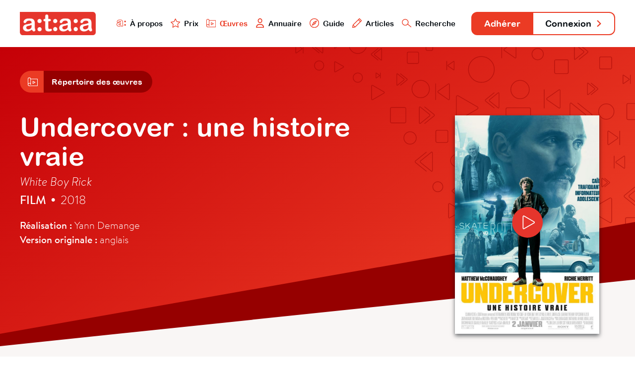

--- FILE ---
content_type: text/html; charset=utf-8
request_url: https://www.ataa.fr/base/undercover-une-histoire-vraie
body_size: 4168
content:

	
<!DOCTYPE html>
<html class="no-js" lang="fr">

<head>
	<meta charset="utf-8">
	<meta http-equiv="x-ua-compatible" content="ie=edge">
	<title>Undercover : une histoire vraie - ATAA</title>
	<meta name="description" content="l'ATAA regroupe des centaines de professionnels du doublage, du sous-titrage et de la voice-over qui œuvrent pour la reconnaissance, le développement, la défense et la promotion de leur métier dans le paysage culturel audiovisuel.">
	<meta name="viewport" content="width=device-width, initial-scale=1">

	<meta property="og:url" content="https://www.ataa.fr/base/undercover-une-histoire-vraie" />
<meta property="og:type" content="article" />
<meta property="og:title" content="Undercover : une histoire vraie" />
<meta property="og:description" content="Une œuvre issue de la base de données de l’ATAA" />

	<link rel="apple-touch-icon" sizes="180x180" href="/apple-touch-icon.png">
	<link rel="icon" type="image/png" sizes="32x32" href="/favicon-32x32.png">
	<link rel="icon" type="image/png" sizes="16x16" href="/favicon-16x16.png">
	<link rel="manifest" href="/site.webmanifest">
	<link rel="mask-icon" href="/safari-pinned-tab.svg" color="#e63328">
	<meta name="msapplication-TileColor" content="#e63328">
	<meta name="theme-color" content="#ffffff">
	<link rel="stylesheet" href="/css/main.css?cache_bust=1697103467857">
</head>

<body>
<div class="siteNav" id="siteNav">
	<div class="siteContainer siteContainer--full-width-large">
		<div class="siteNav__content">
			<h1 class="siteNav-brand"><a class="siteNav-brand__link" href="/"><img src="/assets/images/ataa-logo.png" alt="ATAA" /></a></h1>

			<ul class="siteNav-primary">
				<li class="siteNav-primary__item">
					<a class="siteNav-primary__link " href="/presentation">
						<img class="siteNav-primary__icon" src="/assets/svg/nav-ataa.svg"/>
						À propos
					</a>
				</li>
				<li class="siteNav-primary__item">
					<a class="siteNav-primary__link " href="/prix">
						<img class="siteNav-primary__icon" src="/assets/svg/nav-star.svg"/>
						Prix
					</a>
				</li>
				<li class="siteNav-primary__item">
					<a class="siteNav-primary__link siteNav-primary__link--is-active" href="/base">
						<img class="siteNav-primary__icon" src="/assets/svg/nav-project.svg"/>
						Œuvres
					</a>
				</li>
				<li class="siteNav-primary__item">
					<a class="siteNav-primary__link " href="/annuaire">
						<img class="siteNav-primary__icon" src="/assets/svg/nav-user.svg"/>
						Annuaire
					</a>
				</li>
				<li class="siteNav-primary__item">
					<a class="siteNav-primary__link " href="/guide">
						<img class="siteNav-primary__icon" src="/assets/svg/nav-compass.svg"/>
						Guide
					</a>
				</li>
				<li class="siteNav-primary__items">
					<a class="siteNav-primary__link " href="#">
						<img class="siteNav-primary__icon" src="/assets/svg/nav-pen.svg"/>
						Articles
					</a>
					<ul class="siteNav-primary__sub" style="padding: 1rem; width: auto; box-shadow: 0 .125rem .25rem rgba(177, 167, 167, 0.6); bottom: -5.75rem;">
						<li class="siteNav-primary__subitem">
							<a class="siteNav-primary__sublink" href="/blog">
								<img class="siteNav-primary__icon" src="/assets/svg/nav-pen.svg"/>
								Blog
							</a>
						</li>
						<li class="siteNav-primary__subitem" style="padding-top: 0.25rem;">
							<a class="siteNav-primary__sublink" href="/revue">
								<img class="siteNav-primary__icon" src="/assets/svg/nav-book.svg"/>
								Revue
							</a>
						</li>
					</ul>
				</li>
				<li class="siteNav-primary__item">
					<a class="siteNav-primary__link " href="/recherche">
						<img class="siteNav-primary__icon" src="/assets/svg/nav-search.svg"/>
						Recherche
					</a>
				</li>
			</ul>

			<ul class="siteNav-secondary">
									<li class="siteNav-secondary__item"><a class="siteNav-secondary__link siteNav-secondary__link--subscribe" href="/adherer">Adhérer</a></li>
											<li class="siteNav-secondary__item"><a class="siteNav-secondary__link siteNav-secondary__link--login" href="/compte/connexion">Connexion <svg class="svg-arrow" xmlns="http://www.w3.org/2000/svg" viewBox="0 0 21.5 35.5">
    <polyline style="fill: none; stroke-linecap: round; stroke-linejoin: round; stroke-width: 6px;" points="3 3 18.5 18.5 3 32.5"/>
</svg></a></li>
												</ul>
		</div>
	</div>
</div>

<div class="artworkHeader">
	<div class="artworkHeader__bgOne"></div>
	<div class="artworkHeader__bgTwo"></div>

	<div class="artworkHeader__content">
		<div class="siteContainer">
						<div class="subnav">
            <a href="/base" class="subnav__link">
            <div class="subnav__icon subnav__icon--alone">
                            <svg class="svg-project" xmlns="http://www.w3.org/2000/svg" viewBox="0 0 55.54 48.37">
    <polyline style="fill:none;stroke-linecap:round;stroke-linejoin:round;stroke-width:3px;" points="8.9 46.87 54.04 46.87 54.04 8.7 15.87 8.7 15.87 39.37"/>
    <path style="fill:none;stroke-linecap:round;stroke-linejoin:round;stroke-width:3px;" d="M8.68,46.87a7.19,7.19,0,1,1,7.19-7.19"/>
    <path style="fill:none;stroke-linecap:round;stroke-linejoin:round;stroke-width:3px;" d="M15.87,8.68a7.19,7.19,0,0,0-14.37,0v31"/>
    <polygon style="fill:none;stroke-linecap:round;stroke-linejoin:round;stroke-width:3px;" points="28.29 21.14 28.29 34.31 41.04 27.8 28.29 21.14"/>
</svg>                    </div>
        <div class="subnav__title">Répertoire des œuvres</div>
    </a>
            </a>
    </div>
			<img class="mainHeader__bgHeader" src="/assets/svg/bannerMain.svg"/>
			
			<div class="artworkHeader__info">
				<h2 class="artworkHeader__title">
					Undercover : une histoire vraie
				</h2>
								<h3 class="artworkHeader__titlevo">White Boy Rick</h3>
								<h4 class="artworkHeader__subtitle"><strong>Film</strong> <span class="artworkHeader__separator">•</span> 2018</h4>
				<div class="artworkHeader__details">
										<strong>Réalisation :</strong> Yann Demange
										<br><strong>Version originale :</strong>
										anglais
									</div>
			</div>

									<div class="artworkHeader__cover">
				<div class="artworkHeader__image artworkHeader__image--trailer"  style="background-image: url('/images/UndercoverUneHistoireVraie_France.jpg');">
											<div class="artworkHeader__play">
							<img src="/assets/svg/play.svg" alt="Teaser" />
						</div>

						<div class="artworkHeader__iframe">
																						<iframe width="1280" height="720" src="https://www.youtube.com/embed/9hphq0qmzCM?feature=oembed" frameborder="0"></iframe>
													</div>
									</div>
			</div>
		</div>
	</div>
</div>

<div class="artworkAdaptations">
	<div class="artworkAdaptations__bgFooter"></div>
	<div class="siteContainer siteContainer--full-width-small">
		<div class="artworkAdaptations__content">
									<div class="artworkAdaptations__item">
				<div class="artworkAdaptations__itemContent">
					<div class="artworkAdaptations__header">
						<h3 class="artworkAdaptations__title">Sous-titrage
														français
													</h3>

						<div class="artworkAdaptations__subtitle">
														Cinéma • 2 janvier 2019														 <br> Tv dvd vod svod													</div>
					</div>

					<div class="artworkAdaptations__authors">
																													<a class="artworkAdaptations__author" href="/annuaire/mai.boiron@gmail.com">
																			<div class="artworkAdaptations__authorPhoto artworkAdaptations__authorPhoto--user"><img src="https://www.ataa.fr/cpresources/userphotos/mai.boiron@gmail.com/100/20200311_193706.jpg?d=1706381074" /></div>
															
									<div class="artworkAdaptations__authorInfo">
										<div class="artworkAdaptations__authorName">
										Maï Boiron
										</div>
									</div>
								</a>
																															<a class="artworkAdaptations__author" href="/annuaire/mkelley">
																			<div class="artworkAdaptations__authorPhoto artworkAdaptations__authorPhoto--user"><img src="https://www.ataa.fr/cpresources/userphotos/mkelley/100/Bumble_ete2022.PNG?d=1723488426" /></div>
															
									<div class="artworkAdaptations__authorInfo">
										<div class="artworkAdaptations__authorName">
										Mariette Kelley
										</div>
									</div>
								</a>
																					
											</div>

					
					
					<div class="artworkAdaptations__credits">
												<div class="artworkAdaptations__creditInfos">Distribution : Sony Pictures Releasing France</div>
											</div>
				</div>
			</div>
								</div>
	</div>
</div>

<div class="database database--random">
	<div class="siteContainer">
		<h2 class="database__titleRandom">Découvrez d'autres Adaptations</h2>
		<div class="database__list database__list--featured">
												<a class="database__artwork" href="/base/i-know-this-much-is-true">
				<div class="database__cover" style="background-image: url('/images/iknowthismuchistrue.jpg');"></div>
				<div class="database__info">
					<div class="database__name">I Know This Much is True</div>
					<div class="database__details">Série • 2020</div>
				</div>
			</a>
												<a class="database__artwork" href="/base/fernando">
				<div class="database__cover" style="background-image: url('/images/Fernando_Serie_de_TV-214128188-large.jpg');"></div>
				<div class="database__info">
					<div class="database__name">Fernando</div>
					<div class="database__details">Documentaire • 2020</div>
				</div>
			</a>
												<a class="database__artwork" href="/base/comancheria">
				<div class="database__cover" style="background-image: url('/images/Comancheria.jpg');"></div>
				<div class="database__info">
					<div class="database__name">Comancheria</div>
					<div class="database__details">Film • 2016</div>
				</div>
			</a>
												<a class="database__artwork" href="/base/van-dyck-gloire-et-rivalites-dans-lart-baroque-flamand">
				<div class="database__cover" style="background-image: url('/images/van-dyck.jpg');"></div>
				<div class="database__info">
					<div class="database__name">Van Dyck - Gloire et rivalités dans l&#039;art baroque flamand</div>
					<div class="database__details">Documentaire • 2019</div>
				</div>
			</a>
												<a class="database__artwork" href="/base/bonneville">
				<div class="database__cover" style="background-image: url('/images/old-bonneville_bqhl.0.jpg');"></div>
				<div class="database__info">
					<div class="database__name">Bonneville</div>
					<div class="database__details">Film • 2006</div>
				</div>
			</a>
												<a class="database__artwork" href="/base/lirlande-a-souhait">
				<div class="database__cover" style="background-image: url('/images/LIrlande-a-souhait.png');"></div>
				<div class="database__info">
					<div class="database__name">L&#039;Irlande à souhait</div>
					<div class="database__details">Film • 2024</div>
				</div>
			</a>
												<a class="database__artwork" href="/base/comment-le-gaz-russe-a-gagne-louest-les-defis-dun-chantier-colossal">
				<div class="database__cover" style="background-image: url('/images/comment-le-gaz-russe.jpg');"></div>
				<div class="database__info">
					<div class="database__name">Comment le gaz russe a gagné l’Ouest – Les défis d’un chantier colossal</div>
					<div class="database__details">Documentaire • 2020</div>
				</div>
			</a>
												<a class="database__artwork" href="/base/property-brothers-jumeaux-et-associes">
				<div class="database__cover" style="background-image: url('/images/Property-Brothers.png');"></div>
				<div class="database__info">
					<div class="database__name">Property Brothers, jumeaux et associés</div>
					<div class="database__details">Documentaire • 2011</div>
				</div>
			</a>
												<a class="database__artwork" href="/base/clive-barkers-jericho">
				<div class="database__cover" style="background-image: url('/images/JERICHO.jpg');"></div>
				<div class="database__info">
					<div class="database__name">Clive Barker&#039;s Jericho</div>
					<div class="database__details">Jeux vidéo • 2007</div>
				</div>
			</a>
												<a class="database__artwork" href="/base/snowflake-mountain">
				<div class="database__cover" style="background-image: url('/images/Snowflake-Mountain.jpg');"></div>
				<div class="database__info">
					<div class="database__name">Snowflake Mountain</div>
					<div class="database__details">Documentaire • 2022</div>
				</div>
			</a>
												<a class="database__artwork" href="/base/wasteland-3">
				<div class="database__cover" style="background-image: url('/images/Wasteland-3.jpg');"></div>
				<div class="database__info">
					<div class="database__name">Wasteland 3</div>
					<div class="database__details">Jeux vidéo • 2020</div>
				</div>
			</a>
												<a class="database__artwork" href="/base/la-fille-de-tes-reves-1">
				<div class="database__cover" style="background-image: url('/images/4444234.jpg');"></div>
				<div class="database__info">
					<div class="database__name">La fille de tes rêves</div>
					<div class="database__details">Série • 2022</div>
				</div>
			</a>
					</div>
		<div class="database__buttonBack">
			<a class="button button--transparent button--back" href="/base"> <svg class="svg-arrow" xmlns="http://www.w3.org/2000/svg" viewBox="0 0 21.5 35.5">
    <polyline style="fill: none; stroke-linecap: round; stroke-linejoin: round; stroke-width: 6px;" class="cls-1" points="18.5 32.5 3 17 18.5 3"/>
</svg> Retour à la base de données</a>
		</div>
	</div>
</div>


<div class="teaser" id="teaser">
	<div class="teaser__container">
		<div class='media__embed media__embed--video' id="media__embed"></div>
	</div>
	<div class="teaser__close" id="teaser__close"></div>
</div>

<div class="siteFooter" id="siteFooter">
	<div class="siteContainer siteContainer--full-width-small">
		<ul class="siteFooter-social">
			<li class="siteFooter-social__item"><a href="/blog"><img src="/assets/svg/footer-blog.svg" alt="Blog"/> Blog <svg class="svg-arrow" xmlns="http://www.w3.org/2000/svg" viewBox="0 0 21.5 35.5">
    <polyline style="fill: none; stroke-linecap: round; stroke-linejoin: round; stroke-width: 6px;" points="3 3 18.5 18.5 3 32.5"/>
</svg></a></li>
			<li class="siteFooter-social__item"><a href="https://fr-fr.facebook.com/ataafrance/" target="_blank"><img src="/assets/svg/footer-facebook.svg" alt="Facebook"/> Facebook <svg class="svg-arrow" xmlns="http://www.w3.org/2000/svg" viewBox="0 0 21.5 35.5">
    <polyline style="fill: none; stroke-linecap: round; stroke-linejoin: round; stroke-width: 6px;" points="3 3 18.5 18.5 3 32.5"/>
</svg></a></li>
			<li class="siteFooter-social__item"><a href="https://twitter.com/ataafr" target="_blank"><img src="/assets/svg/footer-twitter.svg" alt="Twitter"/> Twitter <svg class="svg-arrow" xmlns="http://www.w3.org/2000/svg" viewBox="0 0 21.5 35.5">
    <polyline style="fill: none; stroke-linecap: round; stroke-linejoin: round; stroke-width: 6px;" points="3 3 18.5 18.5 3 32.5"/>
</svg></a></li>
		</ul>
	</div>
			
	<div class="siteContainer">
		<div class="siteFooter-nav">
			<div class="siteFooter-links">
				<h4 class="siteFooter-links__title">ATAA</h4>
				<ul class="siteFooter-links__list">
										<li class="siteFooter-links__item"><a href="/presentation">À propos</a></li>
										<li class="siteFooter-links__item"><a href="/presentation/organisation">Organisation</a></li>
										<li class="siteFooter-links__item"><a href="/prix">Prix ATAA</a></li>
										<li class="siteFooter-links__item"><a href="/presentation/statuts">Statuts</a></li>
									</ul>
			</div>

			<div class="siteFooter-links">
				<h4 class="siteFooter-links__title">Traducteur</h4>
				<ul class="siteFooter-links__list">
										<li class="siteFooter-links__item"><a href="/adherer">Adhérer</a></li>
															<li class="siteFooter-links__item"><a href="/guide">Guide du traducteur</a></li>
										<li class="siteFooter-links__item"><a href="/revue">L&#039;Écran Traduit</a></li>
										<li class="siteFooter-links__item"><a href="/presentation/code-deontologie">Code de déontologie</a></li>
										<li class="siteFooter-links__item"><a href="/annuaire">Annuaire</a></li>
									</ul>
			</div>

			<div class="siteFooter-links">
				<h4 class="siteFooter-links__title">Commanditaire</h4>
				<ul class="siteFooter-links__list">
					<li class="siteFooter-links__item"><a href="/documents/ATAA_Brochure_VF_2023.pdf" target="_blank">Faire adapter une œuvre</a></li>
										<li class="siteFooter-links__item"><a href="/annuaire">Trouver un traducteur</a></li>
										<li class="siteFooter-links__item"><a href="/contact/offre-mission">Poster une offre</a></li>
									</ul>
			</div>

			<div class="siteFooter-links">
				<h4 class="siteFooter-links__title">Support</h4>
				<ul class="siteFooter-links__list">
					<li class="siteFooter-links__item"><a href="https://www.helloasso.com/associations/ataa/formulaires/1" target="_blank">Faire un don</a></li>
										<li class="siteFooter-links__item"><a href="/contact">Contact</a></li>
										<li class="siteFooter-links__item"><a href="/contact/envoyer-message">Presse</a></li>
										<li class="siteFooter-links__item"><a href="/credits">Crédits</a></li>
									</ul>
			</div>
		</div>
	</div>
</div>

<script src="/js/main.js?cache_bust=1697103467857"></script>

<script>
	// TEASER
	var playButtons = document.getElementsByClassName('artworkHeader__image--trailer');
	var closeButton = document.getElementById('teaser__close');
	var html = document.querySelector('html');
	var teaser = document.getElementById('teaser');
	var teaserIframe = document.getElementById('media__embed');

	for (var i = 0; i < playButtons.length; i++) 
	{
		playButtons[i].addEventListener("click", function( event ) 
		{
			var iframe = this.getElementsByClassName('artworkHeader__iframe');
			teaserIframe.innerHTML = iframe[0].innerHTML;
			html.classList.add('teaser__fullscreen');
			teaser.classList.add('teaser--is-visible');
		}, false);
	};

	closeButton.addEventListener("click", function( event ) 
	{
		html.classList.remove('teaser__fullscreen');
		teaser.classList.remove('teaser--is-visible');
		teaserIframe.innerHTML = "";
	}, false);
</script>

<!-- Google Analytics: change UA-XXXXX-Y to be your site's ID. -->
<!--<script>-->
<!--	window.ga=function(){ga.q.push(arguments)};ga.q=[];ga.l=+new Date;-->
<!--	ga('create','UA-XXXXX-Y','auto');ga('send','pageview')-->
<!--</script>-->
<!--<script src="https://www.google-analytics.com/analytics.js" async defer></script>-->

</body>
</html>
